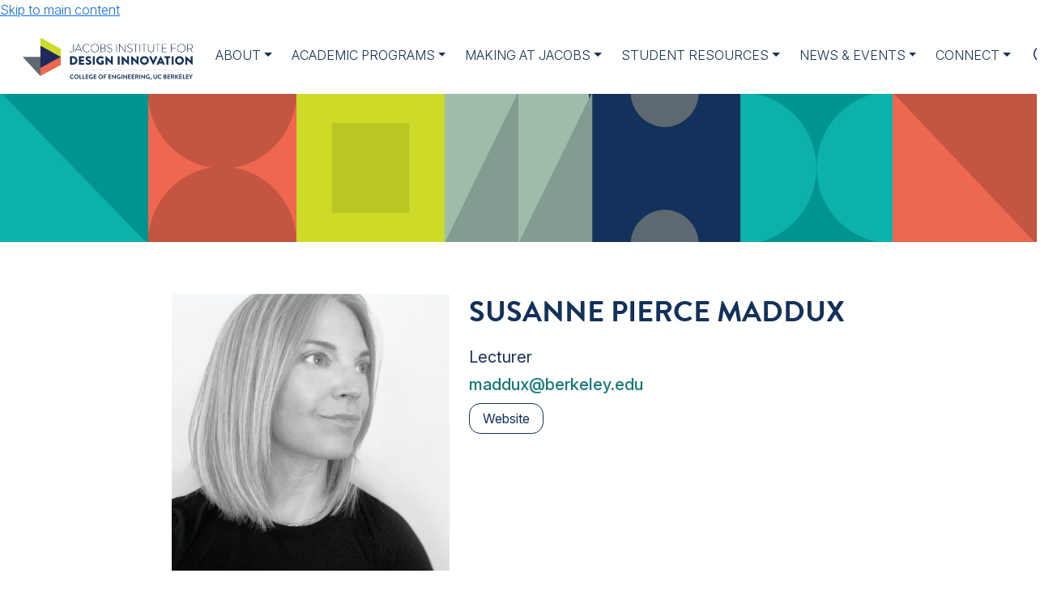

--- FILE ---
content_type: text/html; charset=UTF-8
request_url: https://jacobsinstitute.berkeley.edu/people/susanne-pierce-maddux/
body_size: 8524
content:

<!DOCTYPE html>

<html lang="en-US">

	<head>
		<meta charset="UTF-8" />
		<meta name="viewport" content="width=device-width, initial-scale=1.0">
		<title>Susanne Pierce Maddux - Jacobs Institute for Design Innovation : Jacobs Institute for Design Innovation</title>
		<link rel="preconnect" href="https://fonts.googleapis.com">
		<link rel="preconnect" href="https://fonts.gstatic.com" crossorigin>
		<link href="https://fonts.googleapis.com/css2?family=Inter:ital,opsz,wght@0,14..32,100..900;1,14..32,100..900&display=swap" rel="stylesheet">
		<link rel="stylesheet" href="https://use.typekit.net/zyv5mht.css">
						<meta name='robots' content='noindex, follow' />
	<style>img:is([sizes="auto" i], [sizes^="auto," i]) { contain-intrinsic-size: 3000px 1500px }</style>
	
	<!-- This site is optimized with the Yoast SEO plugin v26.8 - https://yoast.com/product/yoast-seo-wordpress/ -->
	<meta property="og:locale" content="en_US" />
	<meta property="og:type" content="article" />
	<meta property="og:title" content="Susanne Pierce Maddux - Jacobs Institute for Design Innovation" />
	<meta property="og:url" content="https://jacobsinstitute.berkeley.edu/people/susanne-pierce-maddux/" />
	<meta property="og:site_name" content="Jacobs Institute for Design Innovation" />
	<meta property="article:publisher" content="https://www.facebook.com/jacobsdesigncal/" />
	<meta property="og:image" content="https://jacobsinstitute.berkeley.edu/wp-content/uploads/2017/10/Susanne-Pierce-Maddux.jpg" />
	<meta property="og:image:width" content="1080" />
	<meta property="og:image:height" content="1081" />
	<meta property="og:image:type" content="image/jpeg" />
	<meta name="twitter:card" content="summary_large_image" />
	<meta name="twitter:site" content="@jacobsdesigncal" />
	<script type="application/ld+json" class="yoast-schema-graph">{"@context":"https://schema.org","@graph":[{"@type":"WebPage","@id":"https://jacobsinstitute.berkeley.edu/people/susanne-pierce-maddux/","url":"https://jacobsinstitute.berkeley.edu/people/susanne-pierce-maddux/","name":"Susanne Pierce Maddux - Jacobs Institute for Design Innovation","isPartOf":{"@id":"https://jacobsinstitute.berkeley.edu/#website"},"primaryImageOfPage":{"@id":"https://jacobsinstitute.berkeley.edu/people/susanne-pierce-maddux/#primaryimage"},"image":{"@id":"https://jacobsinstitute.berkeley.edu/people/susanne-pierce-maddux/#primaryimage"},"thumbnailUrl":"https://jacobsinstitute.berkeley.edu/wp-content/uploads/2017/10/Susanne-Pierce-Maddux.jpg","datePublished":"2024-02-23T21:14:27+00:00","breadcrumb":{"@id":"https://jacobsinstitute.berkeley.edu/people/susanne-pierce-maddux/#breadcrumb"},"inLanguage":"en-US","potentialAction":[{"@type":"ReadAction","target":["https://jacobsinstitute.berkeley.edu/people/susanne-pierce-maddux/"]}]},{"@type":"ImageObject","inLanguage":"en-US","@id":"https://jacobsinstitute.berkeley.edu/people/susanne-pierce-maddux/#primaryimage","url":"https://jacobsinstitute.berkeley.edu/wp-content/uploads/2017/10/Susanne-Pierce-Maddux.jpg","contentUrl":"https://jacobsinstitute.berkeley.edu/wp-content/uploads/2017/10/Susanne-Pierce-Maddux.jpg","width":1080,"height":1081,"caption":"Susanne Pierce Maddux"},{"@type":"BreadcrumbList","@id":"https://jacobsinstitute.berkeley.edu/people/susanne-pierce-maddux/#breadcrumb","itemListElement":[{"@type":"ListItem","position":1,"name":"Home","item":"https://jacobsinstitute.berkeley.edu/"},{"@type":"ListItem","position":2,"name":"Susanne Pierce Maddux"}]},{"@type":"WebSite","@id":"https://jacobsinstitute.berkeley.edu/#website","url":"https://jacobsinstitute.berkeley.edu/","name":"Jacobs Institute for Design Innovation","description":"A hub for all things design","publisher":{"@id":"https://jacobsinstitute.berkeley.edu/#organization"},"potentialAction":[{"@type":"SearchAction","target":{"@type":"EntryPoint","urlTemplate":"https://jacobsinstitute.berkeley.edu/?s={search_term_string}"},"query-input":{"@type":"PropertyValueSpecification","valueRequired":true,"valueName":"search_term_string"}}],"inLanguage":"en-US"},{"@type":"Organization","@id":"https://jacobsinstitute.berkeley.edu/#organization","name":"Jacobs Institute for Design Innovation","url":"https://jacobsinstitute.berkeley.edu/","logo":{"@type":"ImageObject","inLanguage":"en-US","@id":"https://jacobsinstitute.berkeley.edu/#/schema/logo/image/","url":"https://jacobsinstitute.berkeley.edu/wp-content/uploads/2016/02/Jacobs_logo_blue.png","contentUrl":"https://jacobsinstitute.berkeley.edu/wp-content/uploads/2016/02/Jacobs_logo_blue.png","width":4306,"height":1185,"caption":"Jacobs Institute for Design Innovation"},"image":{"@id":"https://jacobsinstitute.berkeley.edu/#/schema/logo/image/"},"sameAs":["https://www.facebook.com/jacobsdesigncal/","https://x.com/jacobsdesigncal","https://www.instagram.com/jacobsdesigncal/","https://www.youtube.com/channel/UCaFJNvXL1YXRXo3N1gBK-fw"]}]}</script>
	<!-- / Yoast SEO plugin. -->


<link rel='dns-prefetch' href='//cdn.jsdelivr.net' />
<link rel='dns-prefetch' href='//use.fontawesome.com' />
<link rel='dns-prefetch' href='//www.googletagmanager.com' />
<link rel='stylesheet' id='style-css' href='https://jacobsinstitute.berkeley.edu/wp-content/themes/jacobscustom/style.css' type='text/css' media='all' />
<link rel='stylesheet' id='wp-block-library-css' href='https://jacobsinstitute.berkeley.edu/wp-includes/css/dist/block-library/style.min.css' type='text/css' media='all' />
<style id='classic-theme-styles-inline-css' type='text/css'>
/*! This file is auto-generated */
.wp-block-button__link{color:#fff;background-color:#32373c;border-radius:9999px;box-shadow:none;text-decoration:none;padding:calc(.667em + 2px) calc(1.333em + 2px);font-size:1.125em}.wp-block-file__button{background:#32373c;color:#fff;text-decoration:none}
</style>
<style id='global-styles-inline-css' type='text/css'>
:root{--wp--preset--aspect-ratio--square: 1;--wp--preset--aspect-ratio--4-3: 4/3;--wp--preset--aspect-ratio--3-4: 3/4;--wp--preset--aspect-ratio--3-2: 3/2;--wp--preset--aspect-ratio--2-3: 2/3;--wp--preset--aspect-ratio--16-9: 16/9;--wp--preset--aspect-ratio--9-16: 9/16;--wp--preset--color--black: #000000;--wp--preset--color--cyan-bluish-gray: #abb8c3;--wp--preset--color--white: #ffffff;--wp--preset--color--pale-pink: #f78da7;--wp--preset--color--vivid-red: #cf2e2e;--wp--preset--color--luminous-vivid-orange: #ff6900;--wp--preset--color--luminous-vivid-amber: #fcb900;--wp--preset--color--light-green-cyan: #7bdcb5;--wp--preset--color--vivid-green-cyan: #00d084;--wp--preset--color--pale-cyan-blue: #8ed1fc;--wp--preset--color--vivid-cyan-blue: #0693e3;--wp--preset--color--vivid-purple: #9b51e0;--wp--preset--gradient--vivid-cyan-blue-to-vivid-purple: linear-gradient(135deg,rgba(6,147,227,1) 0%,rgb(155,81,224) 100%);--wp--preset--gradient--light-green-cyan-to-vivid-green-cyan: linear-gradient(135deg,rgb(122,220,180) 0%,rgb(0,208,130) 100%);--wp--preset--gradient--luminous-vivid-amber-to-luminous-vivid-orange: linear-gradient(135deg,rgba(252,185,0,1) 0%,rgba(255,105,0,1) 100%);--wp--preset--gradient--luminous-vivid-orange-to-vivid-red: linear-gradient(135deg,rgba(255,105,0,1) 0%,rgb(207,46,46) 100%);--wp--preset--gradient--very-light-gray-to-cyan-bluish-gray: linear-gradient(135deg,rgb(238,238,238) 0%,rgb(169,184,195) 100%);--wp--preset--gradient--cool-to-warm-spectrum: linear-gradient(135deg,rgb(74,234,220) 0%,rgb(151,120,209) 20%,rgb(207,42,186) 40%,rgb(238,44,130) 60%,rgb(251,105,98) 80%,rgb(254,248,76) 100%);--wp--preset--gradient--blush-light-purple: linear-gradient(135deg,rgb(255,206,236) 0%,rgb(152,150,240) 100%);--wp--preset--gradient--blush-bordeaux: linear-gradient(135deg,rgb(254,205,165) 0%,rgb(254,45,45) 50%,rgb(107,0,62) 100%);--wp--preset--gradient--luminous-dusk: linear-gradient(135deg,rgb(255,203,112) 0%,rgb(199,81,192) 50%,rgb(65,88,208) 100%);--wp--preset--gradient--pale-ocean: linear-gradient(135deg,rgb(255,245,203) 0%,rgb(182,227,212) 50%,rgb(51,167,181) 100%);--wp--preset--gradient--electric-grass: linear-gradient(135deg,rgb(202,248,128) 0%,rgb(113,206,126) 100%);--wp--preset--gradient--midnight: linear-gradient(135deg,rgb(2,3,129) 0%,rgb(40,116,252) 100%);--wp--preset--font-size--small: 13px;--wp--preset--font-size--medium: 20px;--wp--preset--font-size--large: 36px;--wp--preset--font-size--x-large: 42px;--wp--preset--spacing--20: 0.44rem;--wp--preset--spacing--30: 0.67rem;--wp--preset--spacing--40: 1rem;--wp--preset--spacing--50: 1.5rem;--wp--preset--spacing--60: 2.25rem;--wp--preset--spacing--70: 3.38rem;--wp--preset--spacing--80: 5.06rem;--wp--preset--shadow--natural: 6px 6px 9px rgba(0, 0, 0, 0.2);--wp--preset--shadow--deep: 12px 12px 50px rgba(0, 0, 0, 0.4);--wp--preset--shadow--sharp: 6px 6px 0px rgba(0, 0, 0, 0.2);--wp--preset--shadow--outlined: 6px 6px 0px -3px rgba(255, 255, 255, 1), 6px 6px rgba(0, 0, 0, 1);--wp--preset--shadow--crisp: 6px 6px 0px rgba(0, 0, 0, 1);}:where(.is-layout-flex){gap: 0.5em;}:where(.is-layout-grid){gap: 0.5em;}body .is-layout-flex{display: flex;}.is-layout-flex{flex-wrap: wrap;align-items: center;}.is-layout-flex > :is(*, div){margin: 0;}body .is-layout-grid{display: grid;}.is-layout-grid > :is(*, div){margin: 0;}:where(.wp-block-columns.is-layout-flex){gap: 2em;}:where(.wp-block-columns.is-layout-grid){gap: 2em;}:where(.wp-block-post-template.is-layout-flex){gap: 1.25em;}:where(.wp-block-post-template.is-layout-grid){gap: 1.25em;}.has-black-color{color: var(--wp--preset--color--black) !important;}.has-cyan-bluish-gray-color{color: var(--wp--preset--color--cyan-bluish-gray) !important;}.has-white-color{color: var(--wp--preset--color--white) !important;}.has-pale-pink-color{color: var(--wp--preset--color--pale-pink) !important;}.has-vivid-red-color{color: var(--wp--preset--color--vivid-red) !important;}.has-luminous-vivid-orange-color{color: var(--wp--preset--color--luminous-vivid-orange) !important;}.has-luminous-vivid-amber-color{color: var(--wp--preset--color--luminous-vivid-amber) !important;}.has-light-green-cyan-color{color: var(--wp--preset--color--light-green-cyan) !important;}.has-vivid-green-cyan-color{color: var(--wp--preset--color--vivid-green-cyan) !important;}.has-pale-cyan-blue-color{color: var(--wp--preset--color--pale-cyan-blue) !important;}.has-vivid-cyan-blue-color{color: var(--wp--preset--color--vivid-cyan-blue) !important;}.has-vivid-purple-color{color: var(--wp--preset--color--vivid-purple) !important;}.has-black-background-color{background-color: var(--wp--preset--color--black) !important;}.has-cyan-bluish-gray-background-color{background-color: var(--wp--preset--color--cyan-bluish-gray) !important;}.has-white-background-color{background-color: var(--wp--preset--color--white) !important;}.has-pale-pink-background-color{background-color: var(--wp--preset--color--pale-pink) !important;}.has-vivid-red-background-color{background-color: var(--wp--preset--color--vivid-red) !important;}.has-luminous-vivid-orange-background-color{background-color: var(--wp--preset--color--luminous-vivid-orange) !important;}.has-luminous-vivid-amber-background-color{background-color: var(--wp--preset--color--luminous-vivid-amber) !important;}.has-light-green-cyan-background-color{background-color: var(--wp--preset--color--light-green-cyan) !important;}.has-vivid-green-cyan-background-color{background-color: var(--wp--preset--color--vivid-green-cyan) !important;}.has-pale-cyan-blue-background-color{background-color: var(--wp--preset--color--pale-cyan-blue) !important;}.has-vivid-cyan-blue-background-color{background-color: var(--wp--preset--color--vivid-cyan-blue) !important;}.has-vivid-purple-background-color{background-color: var(--wp--preset--color--vivid-purple) !important;}.has-black-border-color{border-color: var(--wp--preset--color--black) !important;}.has-cyan-bluish-gray-border-color{border-color: var(--wp--preset--color--cyan-bluish-gray) !important;}.has-white-border-color{border-color: var(--wp--preset--color--white) !important;}.has-pale-pink-border-color{border-color: var(--wp--preset--color--pale-pink) !important;}.has-vivid-red-border-color{border-color: var(--wp--preset--color--vivid-red) !important;}.has-luminous-vivid-orange-border-color{border-color: var(--wp--preset--color--luminous-vivid-orange) !important;}.has-luminous-vivid-amber-border-color{border-color: var(--wp--preset--color--luminous-vivid-amber) !important;}.has-light-green-cyan-border-color{border-color: var(--wp--preset--color--light-green-cyan) !important;}.has-vivid-green-cyan-border-color{border-color: var(--wp--preset--color--vivid-green-cyan) !important;}.has-pale-cyan-blue-border-color{border-color: var(--wp--preset--color--pale-cyan-blue) !important;}.has-vivid-cyan-blue-border-color{border-color: var(--wp--preset--color--vivid-cyan-blue) !important;}.has-vivid-purple-border-color{border-color: var(--wp--preset--color--vivid-purple) !important;}.has-vivid-cyan-blue-to-vivid-purple-gradient-background{background: var(--wp--preset--gradient--vivid-cyan-blue-to-vivid-purple) !important;}.has-light-green-cyan-to-vivid-green-cyan-gradient-background{background: var(--wp--preset--gradient--light-green-cyan-to-vivid-green-cyan) !important;}.has-luminous-vivid-amber-to-luminous-vivid-orange-gradient-background{background: var(--wp--preset--gradient--luminous-vivid-amber-to-luminous-vivid-orange) !important;}.has-luminous-vivid-orange-to-vivid-red-gradient-background{background: var(--wp--preset--gradient--luminous-vivid-orange-to-vivid-red) !important;}.has-very-light-gray-to-cyan-bluish-gray-gradient-background{background: var(--wp--preset--gradient--very-light-gray-to-cyan-bluish-gray) !important;}.has-cool-to-warm-spectrum-gradient-background{background: var(--wp--preset--gradient--cool-to-warm-spectrum) !important;}.has-blush-light-purple-gradient-background{background: var(--wp--preset--gradient--blush-light-purple) !important;}.has-blush-bordeaux-gradient-background{background: var(--wp--preset--gradient--blush-bordeaux) !important;}.has-luminous-dusk-gradient-background{background: var(--wp--preset--gradient--luminous-dusk) !important;}.has-pale-ocean-gradient-background{background: var(--wp--preset--gradient--pale-ocean) !important;}.has-electric-grass-gradient-background{background: var(--wp--preset--gradient--electric-grass) !important;}.has-midnight-gradient-background{background: var(--wp--preset--gradient--midnight) !important;}.has-small-font-size{font-size: var(--wp--preset--font-size--small) !important;}.has-medium-font-size{font-size: var(--wp--preset--font-size--medium) !important;}.has-large-font-size{font-size: var(--wp--preset--font-size--large) !important;}.has-x-large-font-size{font-size: var(--wp--preset--font-size--x-large) !important;}
:where(.wp-block-post-template.is-layout-flex){gap: 1.25em;}:where(.wp-block-post-template.is-layout-grid){gap: 1.25em;}
:where(.wp-block-columns.is-layout-flex){gap: 2em;}:where(.wp-block-columns.is-layout-grid){gap: 2em;}
:root :where(.wp-block-pullquote){font-size: 1.5em;line-height: 1.6;}
</style>
<link rel='stylesheet' id='widgetopts-styles-css' href='https://jacobsinstitute.berkeley.edu/wp-content/plugins/widget-options/assets/css/widget-options.css' type='text/css' media='all' />
<link rel='stylesheet' id='bootstrap-css' href='//cdn.jsdelivr.net/npm/bootstrap@5.3.3/dist/css/bootstrap.min.css' type='text/css' media='all' />
<link rel='stylesheet' id='bootstrap-icons-css' href='//cdn.jsdelivr.net/npm/bootstrap-icons@1.11.3/font/bootstrap-icons.min.css' type='text/css' media='all' />
<link rel='stylesheet' id='bfa-font-awesome-css' href='https://use.fontawesome.com/releases/v5.15.4/css/all.css' type='text/css' media='all' />
<link rel='stylesheet' id='bfa-font-awesome-v4-shim-css' href='https://use.fontawesome.com/releases/v5.15.4/css/v4-shims.css' type='text/css' media='all' />
<style id='bfa-font-awesome-v4-shim-inline-css' type='text/css'>

			@font-face {
				font-family: 'FontAwesome';
				src: url('https://use.fontawesome.com/releases/v5.15.4/webfonts/fa-brands-400.eot'),
				url('https://use.fontawesome.com/releases/v5.15.4/webfonts/fa-brands-400.eot?#iefix') format('embedded-opentype'),
				url('https://use.fontawesome.com/releases/v5.15.4/webfonts/fa-brands-400.woff2') format('woff2'),
				url('https://use.fontawesome.com/releases/v5.15.4/webfonts/fa-brands-400.woff') format('woff'),
				url('https://use.fontawesome.com/releases/v5.15.4/webfonts/fa-brands-400.ttf') format('truetype'),
				url('https://use.fontawesome.com/releases/v5.15.4/webfonts/fa-brands-400.svg#fontawesome') format('svg');
			}

			@font-face {
				font-family: 'FontAwesome';
				src: url('https://use.fontawesome.com/releases/v5.15.4/webfonts/fa-solid-900.eot'),
				url('https://use.fontawesome.com/releases/v5.15.4/webfonts/fa-solid-900.eot?#iefix') format('embedded-opentype'),
				url('https://use.fontawesome.com/releases/v5.15.4/webfonts/fa-solid-900.woff2') format('woff2'),
				url('https://use.fontawesome.com/releases/v5.15.4/webfonts/fa-solid-900.woff') format('woff'),
				url('https://use.fontawesome.com/releases/v5.15.4/webfonts/fa-solid-900.ttf') format('truetype'),
				url('https://use.fontawesome.com/releases/v5.15.4/webfonts/fa-solid-900.svg#fontawesome') format('svg');
			}

			@font-face {
				font-family: 'FontAwesome';
				src: url('https://use.fontawesome.com/releases/v5.15.4/webfonts/fa-regular-400.eot'),
				url('https://use.fontawesome.com/releases/v5.15.4/webfonts/fa-regular-400.eot?#iefix') format('embedded-opentype'),
				url('https://use.fontawesome.com/releases/v5.15.4/webfonts/fa-regular-400.woff2') format('woff2'),
				url('https://use.fontawesome.com/releases/v5.15.4/webfonts/fa-regular-400.woff') format('woff'),
				url('https://use.fontawesome.com/releases/v5.15.4/webfonts/fa-regular-400.ttf') format('truetype'),
				url('https://use.fontawesome.com/releases/v5.15.4/webfonts/fa-regular-400.svg#fontawesome') format('svg');
				unicode-range: U+F004-F005,U+F007,U+F017,U+F022,U+F024,U+F02E,U+F03E,U+F044,U+F057-F059,U+F06E,U+F070,U+F075,U+F07B-F07C,U+F080,U+F086,U+F089,U+F094,U+F09D,U+F0A0,U+F0A4-F0A7,U+F0C5,U+F0C7-F0C8,U+F0E0,U+F0EB,U+F0F3,U+F0F8,U+F0FE,U+F111,U+F118-F11A,U+F11C,U+F133,U+F144,U+F146,U+F14A,U+F14D-F14E,U+F150-F152,U+F15B-F15C,U+F164-F165,U+F185-F186,U+F191-F192,U+F1AD,U+F1C1-F1C9,U+F1CD,U+F1D8,U+F1E3,U+F1EA,U+F1F6,U+F1F9,U+F20A,U+F247-F249,U+F24D,U+F254-F25B,U+F25D,U+F267,U+F271-F274,U+F279,U+F28B,U+F28D,U+F2B5-F2B6,U+F2B9,U+F2BB,U+F2BD,U+F2C1-F2C2,U+F2D0,U+F2D2,U+F2DC,U+F2ED,U+F328,U+F358-F35B,U+F3A5,U+F3D1,U+F410,U+F4AD;
			}
		
</style>
<link rel="https://api.w.org/" href="https://jacobsinstitute.berkeley.edu/wp-json/" /><link rel="EditURI" type="application/rsd+xml" title="RSD" href="https://jacobsinstitute.berkeley.edu/xmlrpc.php?rsd" />
<link rel='shortlink' href='https://jacobsinstitute.berkeley.edu/?p=31532' />
<link rel="alternate" title="oEmbed (JSON)" type="application/json+oembed" href="https://jacobsinstitute.berkeley.edu/wp-json/oembed/1.0/embed?url=https%3A%2F%2Fjacobsinstitute.berkeley.edu%2Fpeople%2Fsusanne-pierce-maddux%2F" />
<link rel="alternate" title="oEmbed (XML)" type="text/xml+oembed" href="https://jacobsinstitute.berkeley.edu/wp-json/oembed/1.0/embed?url=https%3A%2F%2Fjacobsinstitute.berkeley.edu%2Fpeople%2Fsusanne-pierce-maddux%2F&#038;format=xml" />
<meta name="generator" content="Site Kit by Google 1.170.0" />
<!-- Google Tag Manager snippet added by Site Kit -->
<script type="text/javascript">
/* <![CDATA[ */

			( function( w, d, s, l, i ) {
				w[l] = w[l] || [];
				w[l].push( {'gtm.start': new Date().getTime(), event: 'gtm.js'} );
				var f = d.getElementsByTagName( s )[0],
					j = d.createElement( s ), dl = l != 'dataLayer' ? '&l=' + l : '';
				j.async = true;
				j.src = 'https://www.googletagmanager.com/gtm.js?id=' + i + dl;
				f.parentNode.insertBefore( j, f );
			} )( window, document, 'script', 'dataLayer', 'GTM-WRM52ZB2' );
			
/* ]]> */
</script>

<!-- End Google Tag Manager snippet added by Site Kit -->
<link rel="icon" href="https://jacobsinstitute.berkeley.edu/wp-content/uploads/2015/04/ji-logo512-553e6292v1_site_icon-150x150.png" sizes="32x32" />
<link rel="icon" href="https://jacobsinstitute.berkeley.edu/wp-content/uploads/2015/04/ji-logo512-553e6292v1_site_icon-300x300.png" sizes="192x192" />
<link rel="apple-touch-icon" href="https://jacobsinstitute.berkeley.edu/wp-content/uploads/2015/04/ji-logo512-553e6292v1_site_icon-300x300.png" />
<meta name="msapplication-TileImage" content="https://jacobsinstitute.berkeley.edu/wp-content/uploads/2015/04/ji-logo512-553e6292v1_site_icon-300x300.png" />
		<style type="text/css" id="wp-custom-css">
			/* homepage tweak for carousels */

#home-two .box {
	margin-top: 2%;
}		</style>
			</head>

	<body class="wp-singular people-template-default single single-people postid-31532 wp-theme-jacobscustom sp-easy-accordion-enabled inter-normal">
				<!-- Google Tag Manager (noscript) snippet added by Site Kit -->
		<noscript>
			<iframe src="https://www.googletagmanager.com/ns.html?id=GTM-WRM52ZB2" height="0" width="0" style="display:none;visibility:hidden"></iframe>
		</noscript>
		<!-- End Google Tag Manager (noscript) snippet added by Site Kit -->
				<div class="skipnav">
			<a href="#primary">Skip to main content</a>
		</div>
		<header>
			<nav class="navbar navbar-expand-xl" role="navigation">
				<div class="container-fluid flex-nowrap ps-4 pe-4">
					<a class="navbar-brand" href="https://jacobsinstitute.berkeley.edu"><img class="img-fluid" src="https://jacobsinstitute.berkeley.edu/wp-content/themes/jacobscustom/img/logo-blue-text.png" alt="JIDI logo"></a>
					<button class="navbar-toggler pe-0" type="button" data-bs-toggle="offcanvas" data-bs-target="#navbarNavOffcanvas" aria-controls="navbarNavOffcanvas" aria-expanded="false" aria-label="Toggle navigation" alt="Click or tap to expand the menu">
						<span class="navbar-toggler-icon"></span>
					</button>
					<div class="offcanvas offcanvas-end text-uppercase" tabindex="-1" id="navbarNavOffcanvas" aria-labelledby="navbarNavOffcanvasLabel">
						<div class="offcanvas-header">
							<h5 class="offcanvas-title" id="navbarNavOffcanvasLabel">Menu</h5>
							<button type="button" class="btn-close" data-bs-dismiss="offcanvas" aria-label="Close"></button>
						</div>
						<div class="offcanvas-body">
							<ul id="menu-main-menu" class="navbar-nav" itemscope itemtype="http://www.schema.org/SiteNavigationElement"><li  id="menu-item-31" class="menu-item menu-item-type-post_type menu-item-object-page menu-item-has-children dropdown menu-item-31 nav-item"><a href="#" data-bs-toggle="dropdown" aria-expanded="false" class="dropdown-toggle nav-link" id="menu-item-dropdown-31"><span itemprop="name">About</span></a>
<ul class="dropdown-menu" aria-labelledby="menu-item-dropdown-31">
	<li  id="menu-item-32159" class="menu-item menu-item-type-post_type menu-item-object-page menu-item-32159 nav-item"><a itemprop="url" href="https://jacobsinstitute.berkeley.edu/about/" class="dropdown-item"><span itemprop="name">About Us</span></a></li>
	<li  id="menu-item-1724" class="menu-item menu-item-type-post_type menu-item-object-page menu-item-1724 nav-item"><a itemprop="url" href="https://jacobsinstitute.berkeley.edu/people/" class="dropdown-item"><span itemprop="name">People</span></a></li>
	<li  id="menu-item-23720" class="menu-item menu-item-type-post_type menu-item-object-page menu-item-23720 nav-item"><a itemprop="url" href="https://jacobsinstitute.berkeley.edu/design-for-all/" class="dropdown-item"><span itemprop="name">Design for All</span></a></li>
</ul>
</li>
<li  id="menu-item-27705" class="menu-item menu-item-type-post_type menu-item-object-page menu-item-has-children dropdown menu-item-27705 nav-item"><a href="#" data-bs-toggle="dropdown" aria-expanded="false" class="dropdown-toggle nav-link" id="menu-item-dropdown-27705"><span itemprop="name">Academic Programs</span></a>
<ul class="dropdown-menu" aria-labelledby="menu-item-dropdown-27705">
	<li  id="menu-item-32160" class="menu-item menu-item-type-post_type menu-item-object-page menu-item-32160 nav-item"><a itemprop="url" href="https://jacobsinstitute.berkeley.edu/academic-programs/" class="dropdown-item"><span itemprop="name">Academic Programs</span></a></li>
	<li  id="menu-item-31551" class="menu-item menu-item-type-custom menu-item-object-custom menu-item-31551 nav-item"><a itemprop="url" href="https://bcdi.berkeley.edu" class="dropdown-item"><span itemprop="name">Berkeley Certificate of Design Innovation (BCDI)</span></a></li>
	<li  id="menu-item-31538" class="menu-item menu-item-type-post_type menu-item-object-page menu-item-31538 nav-item"><a itemprop="url" href="https://jacobsinstitute.berkeley.edu/berkeley-engineering-design-scholar-program/" class="dropdown-item"><span itemprop="name">Berkeley Engineering Design Scholar Program</span></a></li>
	<li  id="menu-item-27722" class="menu-item menu-item-type-custom menu-item-object-custom menu-item-27722 nav-item"><a itemprop="url" href="https://design.berkeley.edu/" class="dropdown-item"><span itemprop="name">Berkeley Master of Design (MDes)</span></a></li>
	<li  id="menu-item-32328" class="menu-item menu-item-type-post_type menu-item-object-page menu-item-32328 nav-item"><a itemprop="url" href="https://jacobsinstitute.berkeley.edu/learn/courses/" class="dropdown-item"><span itemprop="name">Courses</span></a></li>
	<li  id="menu-item-27721" class="menu-item menu-item-type-post_type menu-item-object-page menu-item-27721 nav-item"><a itemprop="url" href="https://jacobsinstitute.berkeley.edu/the-jacobs-institute-innovation-catalysts/" class="dropdown-item"><span itemprop="name">Innovation Catalyst Grant Program</span></a></li>
</ul>
</li>
<li  id="menu-item-23777" class="menu-item menu-item-type-post_type menu-item-object-page menu-item-has-children dropdown menu-item-23777 nav-item"><a href="#" data-bs-toggle="dropdown" aria-expanded="false" class="dropdown-toggle nav-link" id="menu-item-dropdown-23777"><span itemprop="name">Making at Jacobs</span></a>
<ul class="dropdown-menu" aria-labelledby="menu-item-dropdown-23777">
	<li  id="menu-item-32161" class="menu-item menu-item-type-post_type menu-item-object-page menu-item-32161 nav-item"><a itemprop="url" href="https://jacobsinstitute.berkeley.edu/making-at-jacobs/" class="dropdown-item"><span itemprop="name">Making at Jacobs</span></a></li>
	<li  id="menu-item-30503" class="menu-item menu-item-type-post_type menu-item-object-page menu-item-30503 nav-item"><a itemprop="url" href="https://jacobsinstitute.berkeley.edu/making-at-jacobs/get-maker-pass/" class="dropdown-item"><span itemprop="name">Maker Pass</span></a></li>
	<li  id="menu-item-23809" class="menu-item menu-item-type-post_type menu-item-object-page menu-item-23809 nav-item"><a itemprop="url" href="https://jacobsinstitute.berkeley.edu/jps/" class="dropdown-item"><span itemprop="name">Jacobs Project Support</span></a></li>
	<li  id="menu-item-24174" class="menu-item menu-item-type-post_type menu-item-object-page menu-item-24174 nav-item"><a itemprop="url" href="https://jacobsinstitute.berkeley.edu/jacobs-self-service-printing/" class="dropdown-item"><span itemprop="name">Self-Service Printing</span></a></li>
	<li  id="menu-item-23900" class="menu-item menu-item-type-post_type menu-item-object-page menu-item-23900 nav-item"><a itemprop="url" href="https://jacobsinstitute.berkeley.edu/design-specialists/" class="dropdown-item"><span itemprop="name">Talk to a Design Specialist</span></a></li>
	<li  id="menu-item-27908" class="menu-item menu-item-type-post_type menu-item-object-page menu-item-27908 nav-item"><a itemprop="url" href="https://jacobsinstitute.berkeley.edu/resources/" class="dropdown-item"><span itemprop="name">Resources</span></a></li>
</ul>
</li>
<li  id="menu-item-177" class="menu-item menu-item-type-post_type menu-item-object-page menu-item-has-children dropdown menu-item-177 nav-item"><a href="#" data-bs-toggle="dropdown" aria-expanded="false" class="dropdown-toggle nav-link" id="menu-item-dropdown-177"><span itemprop="name">Student Resources</span></a>
<ul class="dropdown-menu" aria-labelledby="menu-item-dropdown-177">
	<li  id="menu-item-32162" class="menu-item menu-item-type-post_type menu-item-object-page menu-item-32162 nav-item"><a itemprop="url" href="https://jacobsinstitute.berkeley.edu/student-resources/" class="dropdown-item"><span itemprop="name">Student Resources</span></a></li>
	<li  id="menu-item-30507" class="menu-item menu-item-type-post_type menu-item-object-page menu-item-30507 nav-item"><a itemprop="url" href="https://jacobsinstitute.berkeley.edu/student-resources/advising-mentorship/" class="dropdown-item"><span itemprop="name">Advising &#038; Mentorship</span></a></li>
	<li  id="menu-item-8456" class="menu-item menu-item-type-post_type menu-item-object-page menu-item-8456 nav-item"><a itemprop="url" href="https://jacobsinstitute.berkeley.edu/student-resources/student-roles-jacobs/" class="dropdown-item"><span itemprop="name">Student Roles at Jacobs</span></a></li>
	<li  id="menu-item-5239" class="menu-item menu-item-type-post_type menu-item-object-page menu-item-5239 nav-item"><a itemprop="url" href="https://jacobsinstitute.berkeley.edu/student-resources/for-student-groups/" class="dropdown-item"><span itemprop="name">Student Group Resources</span></a></li>
	<li  id="menu-item-5238" class="menu-item menu-item-type-post_type menu-item-object-page menu-item-5238 nav-item"><a itemprop="url" href="https://jacobsinstitute.berkeley.edu/student-resources/campus-resources/" class="dropdown-item"><span itemprop="name">Campus Resources</span></a></li>
</ul>
</li>
<li  id="menu-item-41" class="menu-item menu-item-type-post_type menu-item-object-page menu-item-has-children dropdown menu-item-41 nav-item"><a href="#" data-bs-toggle="dropdown" aria-expanded="false" class="dropdown-toggle nav-link" id="menu-item-dropdown-41"><span itemprop="name">News &#038; Events</span></a>
<ul class="dropdown-menu" aria-labelledby="menu-item-dropdown-41">
	<li  id="menu-item-32163" class="menu-item menu-item-type-post_type menu-item-object-page menu-item-32163 nav-item"><a itemprop="url" href="https://jacobsinstitute.berkeley.edu/news-events/" class="dropdown-item"><span itemprop="name">News &#038; Events</span></a></li>
	<li  id="menu-item-27846" class="menu-item menu-item-type-post_type menu-item-object-page menu-item-27846 nav-item"><a itemprop="url" href="https://jacobsinstitute.berkeley.edu/workshops/" class="dropdown-item"><span itemprop="name">Workshops</span></a></li>
	<li  id="menu-item-30382" class="menu-item menu-item-type-post_type menu-item-object-page menu-item-30382 nav-item"><a itemprop="url" href="https://jacobsinstitute.berkeley.edu/design-field-notes/" class="dropdown-item"><span itemprop="name">Design Field Notes</span></a></li>
	<li  id="menu-item-23765" class="menu-item menu-item-type-post_type menu-item-object-page menu-item-23765 nav-item"><a itemprop="url" href="https://jacobsinstitute.berkeley.edu/design-conversations/" class="dropdown-item"><span itemprop="name">Design Conversations</span></a></li>
	<li  id="menu-item-23543" class="menu-item menu-item-type-post_type menu-item-object-page menu-item-23543 nav-item"><a itemprop="url" href="https://jacobsinstitute.berkeley.edu/design-showcase/" class="dropdown-item"><span itemprop="name">Winter 2025 Design Showcase</span></a></li>
</ul>
</li>
<li  id="menu-item-4967" class="menu-item menu-item-type-post_type menu-item-object-page menu-item-has-children dropdown menu-item-4967 nav-item"><a href="#" data-bs-toggle="dropdown" aria-expanded="false" class="dropdown-toggle nav-link" id="menu-item-dropdown-4967"><span itemprop="name">Connect</span></a>
<ul class="dropdown-menu" aria-labelledby="menu-item-dropdown-4967">
	<li  id="menu-item-32164" class="menu-item menu-item-type-post_type menu-item-object-page menu-item-32164 nav-item"><a itemprop="url" href="https://jacobsinstitute.berkeley.edu/connect/" class="dropdown-item"><span itemprop="name">Connect</span></a></li>
	<li  id="menu-item-26881" class="menu-item menu-item-type-post_type menu-item-object-page menu-item-26881 nav-item"><a itemprop="url" href="https://jacobsinstitute.berkeley.edu/work-at-jacobs/" class="dropdown-item"><span itemprop="name">Work at Jacobs</span></a></li>
</ul>
</li>
</ul>							<div id="search-icon" class="search d-none d-xl-block ms-3">
								<a type="button" data-bs-toggle="collapse" href="#collapseSearch" role="button" aria-controls="collapseSearch" aria-expanded="false" aria-label="Toggle search form" alt="Click or tap to expand the search form">
									<span>
										<i class="bi bi-search"></i>
									</span>
								</a>
							</div>
							<div class="search-container row d-xl-none pt-5 pe-3 pb-3">
								<div class="col">
									<form role="search" method="get" id="search-form" class="searchform" action="https://jacobsinstitute.berkeley.edu/" >
				<div class="input-group">
					<label class="screen-reader-text" for="s">Search for:</label>
					<input type="text" class="form-control mb-2" value="" name="s" placeholder="Search" aria-label="Search" aria-describedby="search-submit">
					<div style="position: relative !important; height: 0px !important; width: 0px !important; float: left !important;" data-lastpass-icon-root=""></div>
					<button class="btn jc-btn-search mb-2" type="submit" id="search-submit">Submit</button>
				</div>
			</form>								</div>
							</div>
						</div>
					</div>
				</div>
			</nav>
		</header>
		<div id="collapseSearch"class="row pe-3 pb-2 collapse">
			<div class="col-md-3 offset-md-9">
				<form role="search" method="get" id="search-form" class="searchform" action="https://jacobsinstitute.berkeley.edu/" >
				<div class="input-group">
					<label class="screen-reader-text" for="s">Search for:</label>
					<input type="text" class="form-control mb-2" value="" name="s" placeholder="Search" aria-label="Search" aria-describedby="search-submit">
					<div style="position: relative !important; height: 0px !important; width: 0px !important; float: left !important;" data-lastpass-icon-root=""></div>
					<button class="btn jc-btn-search mb-2" type="submit" id="search-submit">Submit</button>
				</div>
			</form>			</div>
		</div>

<!-- Hero Triangle Graphic -->
<div id="hero-image">
	<img class="img-fluid w-100" src="https://jacobsinstitute.berkeley.edu/wp-content/themes/jacobscustom/img/header-highres.png">
</div> 

<main id="people-profile" class="container-fluid">
	<article id="post-31532" class="row">
		<div class="col mt-5 mb-4">
			<!-- Title -->
			<div id="title" class="row my-3">
				<div  class="col-md-5 pb-2">
					<img class="img-fluid" src="https://jacobsinstitute.berkeley.edu/wp-content/uploads/2017/10/Susanne-Pierce-Maddux-600x600.jpg">
				</div>
				<div class="col-md-7">
					<h1 class="mb-4">Susanne Pierce Maddux</h1>
					<p class="fw-normal">Lecturer</p>
										<p><a href="mailto:maddux@berkeley.edu">maddux@berkeley.edu</a></p>
											<a class="btn jc-btn-blue" type="button" href="https://www.susannemaddux.com/" target="_blank" role="button">Website</a>
									</div>	
			</div>
			<div class="row">
				<!-- Page Body -->
				<div id="body" class="col">
									</div> <!-- end #body -->
			</div> <!-- end .row -->
		</div>
	</article>
</main>


		<footer>
			<div class="container brandon-grotesque-normal">
				<div class="row text-break">
					<div class="col-md-4">
						<div class="row">
														<div class="widget footer-first"><div class="textwidget"><p><a href="https://jacobsinstitute.berkeley.edu/our-space">Makerspace Hours and Access</a></p>
</div></div>													</div>
						<div class="row">
														<div class="widget footer-second"><div class="textwidget"><p>2530 Ridge Road</p>
<p>Berkeley, CA 94720-1740</p>
<p>(510) 664-7564</p>
<p><a href="mailto:jacobsinstitute@berkeley.edu">jacobsinstitute@berkeley.edu</a></p>
<p><span class="social-icons"><a href="https://www.instagram.com/jacobsdesigncal/" target="_blank" rel="noopener"><i class="bi bi-instagram"></i></a> <a href="https://www.facebook.com/jacobsdesigncal/" target="_blank" rel="noopener"><i class="bi bi-facebook"></i></a> <a href="https://www.youtube.com/channel/UCaFJNvXL1YXRXo3N1gBK-fw" target="_blank" rel="noopener"><i class="bi bi-youtube"></i></a> <a href="https://www.linkedin.com/company/jacobs-institute-for-design-innovation/" target="_blank" rel="noopener"><i class="bi bi-linkedin"></i></a></span></p>
<p><a type="button" class="btn jc-btn-footer" href="https://give.berkeley.edu/fund/FN3254000" role="button">Give <i class="bi bi-arrow-right"></i></a></p>
</div></div>													</div>
					</div>
					<div class="col-md-4">
						<div class="row">
														<div class="widget footer-third"><div class="textwidget"><p>STUDENT WEEKLY NEWSLETTER<br />
<a class="btn jc-btn-footer" href="https://groups.google.com/a/lists.berkeley.edu/g/jacobs_community" type="button" role="button" target="_blank">Subscribe <i class="bi bi-arrow-right"></i></a><br />
&nbsp;<br />
FRIENDS OF JACOBS NEWSLETTER<br />
<a class="btn jc-btn-footer" href="https://jacobsinstitute.berkeley.edu/newsletter/" type="button" role="button">Subscribe <i class="bi bi-arrow-right"></i></a></p>
</div></div>													</div>
						<div class="row">
														<div class="widget footer-fifth"><div class="textwidget"><p><a href="https://dac.berkeley.edu/web-accessibility" target="_blank" rel="noopener">ACCESSIBILITY</a></p>
<p><a href="https://ophd.berkeley.edu/policies-and-procedures/nondiscrimination-policy-statement" target="_blank" rel="noopener">NONDISCRIMINATION</a></p>
<p><a href="#">PRIVACY</a></p>
<p>© UC REGENTS | ALL RIGHTS RESERVED</p>
</div></div>													</div>
					</div>
					<div class="col-md-4">
												<div class="widget footer-fourth"><div class="textwidget"><p><img class="w-50" src="/wp-content/uploads/2025/08/white_Vert_Eng_RGB.png" alt="UC Berkeley Engineering department logo" /></p>
</div></div>											</div>
				</div>
			</div>
		</footer> 
	
	<script type="speculationrules">
{"prefetch":[{"source":"document","where":{"and":[{"href_matches":"\/*"},{"not":{"href_matches":["\/wp-*.php","\/wp-admin\/*","\/wp-content\/uploads\/*","\/wp-content\/*","\/wp-content\/plugins\/*","\/wp-content\/themes\/jacobscustom\/*","\/*\\?(.+)"]}},{"not":{"selector_matches":"a[rel~=\"nofollow\"]"}},{"not":{"selector_matches":".no-prefetch, .no-prefetch a"}}]},"eagerness":"conservative"}]}
</script>
<script type="text/javascript" src="https://jacobsinstitute.berkeley.edu/wp-content/cache/wpo-minify/1769412644/assets/wpo-minify-footer-5fa40700.min.js" id="wpo_min-footer-0-js"></script>

	<!-- Bootstrap JS -->
	<script src="https://cdn.jsdelivr.net/npm/bootstrap@5.0.2/dist/js/bootstrap.bundle.min.js" integrity="sha384-MrcW6ZMFYlzcLA8Nl+NtUVF0sA7MsXsP1UyJoMp4YLEuNSfAP+JcXn/tWtIaxVXM" crossorigin="anonymous"></script>

	<script>
		/*
		 * Remove inline styling resulting from improperly pasting content into 
		 * the WordPress WYSIWYG editor.
		 */

		// Select all span, ul, and li elements
		const spans = document.querySelectorAll('span');
		const uls = document.querySelectorAll('ul');
		const lis = document.querySelectorAll('li');

		// Loop through each element and remove the style attribute
		spans.forEach(span => {
			span.removeAttribute('style');
		});
		uls.forEach(ul => {
			ul.removeAttribute('style');
		});
		lis.forEach(li => {
			li.removeAttribute('style');
		});
	</script>
	
	<script>(function(){function c(){var b=a.contentDocument||a.contentWindow.document;if(b){var d=b.createElement('script');d.innerHTML="window.__CF$cv$params={r:'9c5fde355af3610f',t:'MTc2OTc2NDU2MC4wMDAwMDA='};var a=document.createElement('script');a.nonce='';a.src='/cdn-cgi/challenge-platform/scripts/jsd/main.js';document.getElementsByTagName('head')[0].appendChild(a);";b.getElementsByTagName('head')[0].appendChild(d)}}if(document.body){var a=document.createElement('iframe');a.height=1;a.width=1;a.style.position='absolute';a.style.top=0;a.style.left=0;a.style.border='none';a.style.visibility='hidden';document.body.appendChild(a);if('loading'!==document.readyState)c();else if(window.addEventListener)document.addEventListener('DOMContentLoaded',c);else{var e=document.onreadystatechange||function(){};document.onreadystatechange=function(b){e(b);'loading'!==document.readyState&&(document.onreadystatechange=e,c())}}}})();</script></body>
</html>

--- FILE ---
content_type: text/css
request_url: https://jacobsinstitute.berkeley.edu/wp-content/themes/jacobscustom/style.css
body_size: 5509
content:
/**
 * Theme Name: Jacobs Custom
 * Author: Dongho Shin (Designer); Tian Quin Iris (Designer); Erik Sandall (Developer)
 * Description: Custom theme for Jacobs Institute for Design Innovation.
 * Version: 2.0
 * Requires WordPress: 6.5.5 or higher
 * Tested up to: 6.8.2
 * Requires PHP: 8.2 or higher
 * License: GNU General Public License v2 or later
 * License URI: http://www.gnu.org/licenses/gpl-2.0.html
 * Text Domain: jacobscustom
 */


/**
 * TABLE OF CONTENTS
 *
 * Global Typography (gltypo)
 * Global Components (glcomp)
 * Global Header & Nav (glheadnav)
 * Global Main (glmain)
 * Global Pages & Posts (glpages)
 * Global Footer (glfoot)
 * About Page (aboutpage)
 * Admin Pages (admin)
 * Archive Pages (archive)
 * Design Field Notes Page (dnfpage)
 * Design Specialists Page (dspage)
 * Front Page (frontpage)
 * News & Events Page (newsevents)
 * People List Page (peoplelist)
 * People Profile Page (peopleprofile)
 * Search Page (search)
 * Labs & Equipment Page (labspage)
 */


/**
 * GLOBAL TYPOGRAPHY (gltypo)
 */
html {
    font-size: 100%;
}

b, strong {
	font-weight: 500 !important;
}

.inter-normal {
    color: #12315b !important;
	font-family: Inter, sans-serif;
    font-optical-sizing: auto;
    font-style: normal;
    font-weight: 300;
}

.inter-bold {
	color: #12315b;
	font-family: Inter, sans-serif;
	font-weight: 700;
}

.brandon-grotesque-normal {
	color: #12315b !important;
    font-family: "brandon-grotesque", sans-serif;
    font-optical-sizing: auto;
    font-style: normal;
    font-weight: 300;
}

.brandon-grotesque-bold {
	color: #12315b;
    font-family: "brandon-grotesque", sans-serif;
    font-weight: 800 !important;
}


/**
 * GLOBAL COMPONENTS (glcomp)
 */
.badge p {
	margin-bottom: 0 !important;
}

.card {
	border: none !important;
	margin-bottom: 24px;
}
 
.card-body {
	background: #939393;
	color: #fff !important;
	padding: 0.3rem !important;
}

.card-image img {
	width: 100%;
}

.card-text {
	font-size: 1rem;
	line-height: 125%;
	padding: 0.3rem !important;
}

.card-text a {
	color: #12315b !important;
}

.card-title {
	line-height: 1.5rem;
	margin-bottom: 0 !important;
	padding: 0.25rem;
}

.card-title p {
	margin-bottom: 0 !important;
}

iframe {
	@media screen and (max-width: 576px) {
		width: 100% !important;
	}
}

.jc-alert-warning {
	background: #EC695375 !important; /* 75% opacity */
	border: 1px solid #EC6953 !important;
	color: #12315b !important;
}

.jc-btn-blue {
    border-color: #12315b !important;
    color: #12315b !important;
}

.jc-btn-blue:hover {
	background-color: #12315b !important;
	color: #fff !important;
}

.jc-btn-white {
    border-color: #fff !important;
    color: #fff !important;
}

.jc-btn-white:hover {
	background-color: #fff !important;
	border-color: #fff !important;
	color: #12315b !important;
}

.jc-btn-footer {
	border: 1px solid #ffffff !important;
	border-radius: 0.88rem !important;
	color: #ffffff !important;
	font-size: 1.25rem !important;
	line-height: 100% !important;
	padding: 0.5rem 1rem !important;
	text-decoration: none;
}

.jc-btn-footer:hover {
	background-color: #fff !important;
	border-color: #fff !important;
	color: #12315b !important;
	text-decoration: none !important;
}

.jc-btn-search {
	border: 1px solid #12315b !important;
	border-radius: 0 0.88rem 0.88rem 0 !important;
	line-height: 100% !important;
}

.jc-btn-search:hover {
	background-color: #12315b !important;
	color: #fff !important;
	text-decoration: none !important;
}

.jc-btn-mdes {
	border: 1px solid #ffffff !important;
	border-radius: 0.88rem !important;
	color: #ffffff !important;
	font-size: 1.25rem !important;
	line-height: 100% !important;
	padding: 0.5rem 1rem !important;
	text-decoration: none;
}

.jc-btn-mdes:hover {
	background-color: hsla(0, 0%, 100%, 0.25) !important;
	border-color: hsla(0, 0%, 100%, 0.75) !important;
	color: hsla(0, 0%, 100%, 0.75) !important;
	text-decoration: none !important;
}

.jc-nav-tab {
	border: none !important;
	.nav-link {
		border: none !important;
		border-radius: 0 !important;
		color: #5e6871 !important;
		font-size: clamp(0.75rem, 4.5vw, 1.10rem) !important;
		padding-right: 0.75rem;
		padding-left: 0.75rem;
		text-transform: uppercase;
	}
	.nav-link.active {
		color: #137c79 !important;
		font-weight: 600 !important;
		filter: brightness(1.2) !important;
		text-decoration: underline;
	}
	.nav-link:hover {
		text-decoration: underline;
	}
}

.pagination {
	font-size: 92%;
	line-height: 250%;
	justify-content: center;
	a,
	span.current {
		border: 1px solid #9b9b9b;
		padding: 0.3rem 0.5rem;
	}
	.current {
		background-color: #12315b;
		color: #fff;
		font-weight: 500;
	}
}

/* Override Easy Accordion plugin syles */
.sp-easy-accordion {
	margin-top: 3rem;
}

.sp-easy-accordion h3 > a {
	font-size: 1.6rem !important;
}

.sp-easy-accordion div.ea-card {
	border-radius: 0 !important;
	margin-bottom: 2rem !important;
}

.sp-easy-accordion .ea-header a,
.sp-easy-accordion .ea-header i {
	color: #12315b !important;
	text-transform: uppercase !important;
}

.sp-easy-accordion .sp-ea-single .ea-body {
	color: #12315b !important;
}

.sp-ea-one p {
	padding: 0;
	margin: 0;
}


/**
 * GLOBAL HEADER & NAV (glheadnav)
 */
header {
	height: 92px;
	display: flex;
    align-items: center;
}

nav {
    padding: 0 0 !important;
}

nav.navbar {
    width: 100%;
}

/* Override Bootstrap style */
.navbar-expand-xl .navbar-nav .nav-link {
	padding: 0 12px !important;
}

.nav-link {
	color: #12315b !important;
}

.navbar .dropdown-item {
	@media screen and (max-width: 1200px) {
		white-space: normal;
	}
}

.navbar-brand img {
	max-width: 214px;
}

.navbar-collapse {
    position: absolute;
    bottom: 0;
    right: 0;
    padding-bottom: 1.0rem;
}

.navbar-expand-xl .navbar-nav a.nav-link {
	padding-top: 0.25rem !important;
	padding-bottom: 0.25rem !important;
}

.navbar-toggler {
	border: 0 !important;
}

.navbar-toggler:focus {
	box-shadow: none !important;
}

.navbar-toggler-icon {
	background-image: url("data:image/svg+xml,%3csvg xmlns='http://www.w3.org/2000/svg' viewBox='0 0 30 30'%3e%3cpath stroke='%2312315b' stroke-linecap='round' stroke-miterlimit='10' stroke-width='2' d='M4 7h22M4 15h22M4 23h22'/%3e%3c/svg%3e") !important;
}

li.dropdown:last-child .dropdown-menu,
li.dropdown:nth-last-child(2) .dropdown-menu {
	right: 0;
	left: auto;
}

.dropdown:hover > .dropdown-menu {
	background: #12315b;
	border: none;
	border-radius: 0;
	display: block;
	@media screen and (max-width: 1200px) {
		background: #fff;
		a {
			color: #12315b !important;
		}
	}
}

.dropdown > .dropdown-toggle:active {
	pointer-events: none;
}

.dropdown-item {
    color: #fff !important;
    font-weight: 200 !important;
}

.dropdown-item:hover {
	background-color: inherit !important;
	text-decoration: underline;
}

.dropdown-item.active,
.current-menu-parent a.active {
	background-color: inherit !important;
	color: #0db1ab !important;
	text-decoration: underline !important;
}

.modal-backdrop {
    background-color: transparent !important;
}

.modal-backdrop,
.modal-backdrop.show,
.modal-backdrop.fade {
    --bs-backdrop-zindex: 0 !important;
    --bs-backdrop-opacity: unset !important;
    opacity: unset !important;
}

.offcanvas.show {
	.nav-link {
    	color: #12315b !important;
	}
	.offcanvas-title {
    	color: #12315b;
	}
}

.offcanvas-body {
	margin-left: 0 !important;
	max-width: fit-content;
	@media screen and (min-width: 1200px) {
		margin-left: auto !important;
		
	}
}

.offcanvas-header {
	max-width: 97%;
}

#search-icon span {
	font-size: 1.5rem;
	color: #12315b;
}

.search-container {
	max-width: fit-content;
}

.skipnav {
	text-align: left;
	a {
		position: absolute; 
		left: -10000px; 
		width: 1px; 
		height: 1px; 
		overflow: hidden;
	}
	a:focus,
	a:active { 
		position: static; 
		left: 0; 
		width: auto; 
		height: auto; 
		overflow: visible; 
		text-decoration: underline;
	} 
}


/**
 * GLOBAL MAIN (glmain)
 */
 main {
    font-size: 1.0rem !important;
	line-height: 140% !important;
}

/* Implement specific margins while maintining responsiveness */
main article {
	max-width: calc(100% - 400px); /* 100% - (200px left + 200px right) */
	margin-left: auto !important;
	margin-right: auto !important;
	padding-left: 0 !important; 
	padding-right: 0 !important;
	@media screen and (max-width: 1200px) {
		max-width: calc(100% - 200px); /* 100% - (100px left + 100px right) */
	}
	@media screen and (max-width: 992px) {
		max-width: 100%;
	}
}

main p {
	font-weight: 325;
	margin: 0 0 0.75rem 0;
}

main h1 {
	font-family: "brandon-grotesque", sans-serif;
    font-size: 2.25rem;
	font-weight: 600;
	letter-spacing: 0rem;
	text-transform: uppercase;
}

main h2 {
	font-family: "brandon-grotesque", sans-serif;
	font-size: 1.75rem;
	font-weight: 600;
	letter-spacing: 0rem;
	text-transform: uppercase;
	margin: 1.8rem 0 1rem 0;
}

main h3 {
	font-family: "brandon-grotesque", sans-serif;
	font-size: 1.6rem;
	font-weight: 600;
	letter-spacing: 0rem;
}

main h4 {
	font-family: "brandon-grotesque", sans-serif;
	font-size: 1.2rem;
	letter-spacing: 0rem;
}

main a {
	color: #137c79;
	font-weight: 500;
	text-decoration: none;
}

main a:hover {
	text-decoration: underline;
}

main button,
main a.btn {
	background-color: #fff;
	border: 1px solid #12315b;
	border-radius: 0.88rem;
	color: #12315b;
	font-size: inherit;
	line-height: 100%;
	padding: 0.62rem 1rem;
}

main button:hover,
main a.btn:hover {
	background-color: #12315b;
	color: #fff;
	text-decoration: none;
}

main button.nav-link:hover {
	background: none;
}

main blockquote {
	background-image: url("img/quote.svg");
	background-repeat: no-repeat;
	background-size: 2rem;
	font-size: 125%;
	font-style: italic;
	letter-spacing: 0.05rem;
	line-height: 125%;
	margin: 0 8.5%;
	padding: 0 1.25rem 0 0;
	p {
		font-weight: 600;
		margin-left: 2.25rem;
	}
	&#pull-quote {
		float: left;
		max-width: 50%;
		margin: 1% 0 1% -8.5%;
		p {
			margin: 0 0 0.5rem 3rem;
		}
		@media screen and (max-width: 992px) {
			float: none;
			max-width: 100%;
			margin: 0;
			padding: 0;
		}
	}
	@media screen and (max-width: 992px) {
		margin: 0;
		padding: 0;
	}
}

main ul {
	list-style: disc;
}

main table {
	border: 1px solid #12315b;
	font-size: 0.85rem;
	width: 100%;
	td {
		line-height: 110%;
		padding-top: 1.6rem !important;
		padding-bottom: 1.6rem !important;
	}
}

main thead {
	font-weight: 500;
}

main #body {
	margin-bottom: 3rem;
}

main div.topics {
	@media screen and (max-width: 576px) {
    	flex-direction: column;
	}
	a {
		padding-bottom: 0.5rem;
	}
}

main .topics .badge {
	font-weight: 300;
	padding: 0.5em 0.65em;
}

.container { /* Override Bootstrap; it's a little too wide */
	max-width: 82% !important;
	@media screen and (max-width: 576px) {
		max-width: 95% !important;
	}
}

.container-fluid { /* Override Bootstrap to allow for full bleeds */
	max-width: 100% !important;
	padding-left: 0 !important;
	padding-right: 0 !important;
}


/**
 * GLOBAL PAGES & POSTS (glpages)
 */
.alignleft {
    float: left;
    margin: 0 15px 15px 0;
	@media screen and (max-width: 576px) {
		display: block;
		float: none;
		margin-right: 0;
	}
}

.alignright {
    float: right;
    margin: 0 0 15px 15px;
	@media screen and (max-width: 576px) {
		display: block;
		float: none;
		margin-left: 0;
	}
}

.aligncenter {
    display: block;
    margin-left: auto;
    margin-right: auto;
}

.alignnone {
	display: block;
}

.jc-bg-blue {
	background: #12315b !important;
}

.jc-bg-green {
	background: #9dbdaa !important;
}

.jc-bg-ltgrey {
	background: #f3f3f3 !important;
}

.jc-bg-marine {
	background: #536AEC !important;
}

.jc-bg-mdgrey {
	background: #bdbdbd !important;
}

.jc-bg-orange {
	background: #EC6953 !important;
}

.jc-bg-teal {
	background: #137c79 !important;
}

.jc-bg-yellow {
	background: #fff500 !important;
}

.jc-row-pad {
	padding: 0.75rem;
}

.jc-text-sm {
	font-size: 1.0rem !important;
}

.jc-text-lg {
	font-size: 1.6rem !important;
}

.jc-text-white {
	color: #fff !important;
}

.jc-text-blue {
	color: #12315b !important;
}

.jc-text-teal {
	color: #137c79 !important;
}

.jc-text-mdes-blue {
	color: #1400ff !important;
}

.post-date {
	font-size: 1.25rem;
	font-weight: 400;
	text-transform: uppercase;
}

#sidebar {
	font-size: 0.875rem;
	line-height: 1.25rem;
	h2, h3 {
		margin-top: 0;
	}
	img {
		margin-bottom: 1rem;
	}
	p {
		margin-bottom: 0.5rem;
	}
	ul {
		margin-top: 0 !important;
	}
	.sidebar-container {
		background: #f6f6f6;
		padding: 1rem 0.6rem 2rem 0.6rem;
	}
	.sidebar-item {
		border-top: 0.4rem solid #12315b;
		padding-top: 1rem;
	}
}

/**
 * GLOBAL FOOTER (glfoot)
 */
footer {
    background: #12315b;
	padding: 3.75rem 0 5.25rem 0;
}

footer > .container-fluid > .row {
	margin: 0 2.5rem;
	@media screen and (max-width: 992px) {
		margin: 0 0;
	}
}

footer p {
    margin-bottom: 0.2rem;
}

footer .btn {
	font-family: 'brandon-grotesque', sans-serif !important;
} 

footer .widget {
    margin-bottom: 1.25rem;
}

.footer-first a {
    color: #fff;
	font-size: 1.25rem;
	font-weight: 700;
}

.footer-second {
	p {
		margin-bottom: 0rem;
	}
	.social-icons i {
    	display: inline-block;
    	font-size: 1.75rem;
		margin: 0.8rem 2.25rem 0.8rem 0;
	}
}

.footer-second {
	font-size: 1.25rem;
	font-weight: 400;
	a {
    	color: #0db1ab;
	}
}

.footer-first,
.footer-second,
.footer-third {
    color: #0db1ab;
}

.footer-third {
	font-size: 1.25rem;
	font-weight: 700;
	a {
		margin-top: 0.5rem;
	}
}

.footer-fourth p {
	@media screen and (min-width: 768px) {
		display: flex;
		justify-content: end;
	}
}

.footer-fourth,
.footer-fifth {
    color: #fff;
	font-size: 1rem;
	font-weight: 500;
    a {
        color: #fff;
		text-decoration: none !important;
    }
    a:hover {
        text-decoration: underline !important;
    }
}


/**
 * ABOUT PAGE (aboutpage)
 */
#about-people {
	background-color: #12315b;
	color: #fff;
	font-family: "brandon-grotesque", sans-serif;
	padding: 50px 0 70px 0;
	h2 {
		border-bottom: 0.15rem solid #fff;
	}
	p {
		margin-bottom: 0;
	}
	.jc-btn-blue {
		border-color: #fff !important;
	}
	.row {
		max-width: calc(100% - 400px);
		margin-left: auto !important;
		margin-right: auto !important;
		padding-left: 0 !important;
		padding-right: 0 !important;
		@media screen and (max-width: 800px) {
			max-width: 100%;
		}
	}
}

#about-people .name {
	font-size: 1.2em;
	font-weight: 500;
	color: #fff;
	padding-top: 30px;
	a {
		color: #fff !important;
	}
}


/**
 * ADMIN PAGES (admin)
 * 
 * For custom fields
 */
.wp-admin div.jc-repeater-group {
	display: flex;
	flex-direction: column;
	border: 1px solid lightgrey;
	margin-bottom: 1rem;
	padding: 0 0 1rem 0;
}

.wp-admin div.jc-repeater-group > div:nth-of-type(even) {
	background-color: #f9f9f9;
}

.wp-admin div.jc-repeater-field {
	padding: 1rem;
}

.wp-admin div.jc-repeater-input {
	float: left;
	margin-bottom: 1rem;
	width: 70%;
}

.wp-admin div.jc-repeater-label {
	font-weight: 500;
	float: left;
	width: 30%;
}

.wp-admin div.jc-repeater-image-preview {
	float: left;
}

.wp-admin button.jc-repeater-image-upload,
.wp-admin button.jc-repeater-image-remove {
	float: right;
	margin: 0 0.5rem 0.5rem 0;
}

.wp-admin button.remove-repeater-group {
  max-width: fit-content;
  margin: 1em 0 0 1em;
}


/**
 * ARCHIVE PAGES (archive)
 */
#archive-list {
	div.row {
		padding: 0.75rem;
	}
	h3 {
		font-family: Inter, sans-serif !important;
    	font-size: 1.25rem;
	}
	p {
		font-size: 1.0rem;
	}
}

#taxonomy-content {
	& div.row {
		min-height: 230px;
		padding: 0.75rem;
	}
	h3 {
		font-family: Inter, sans-serif !important;
		font-size: 1.25rem;
	}
}

.taxonomy-body {
	min-height: 175px;
	p {
		line-height: 125%;
	}
}

#taxonomy-rm-button {
	position: absolute;
	bottom: 0;
	@media screen and (max-width: 992px) {
		position: relative;
		margin-bottom: 0 !important;
	}
}


/**
 * DESIGN FIELD NOTES PAGE (dnfpage)
 */
#design-field-notes {
	p {
    	font-size: 1.0rem;
    	line-height: 125%;
	}
	p.date {
    	margin-bottom: 0.35rem;
  	}
	p.speaker-name {
		font-size: 1.6rem;
		font-weight: 400;
		margin-bottom: 0rem;
  	}
	.btn {
		background: #f3f3f3 !important;
		margin-bottom: 0.8rem;
	}
	.btn:hover {
		background-color: #12315b !important;
		color: #fff;
		text-decoration: none;
	}
	#speaker-bio {
		max-height: 100px;
		overflow: hidden;
		position: relative;
	}
	#speaker-bio::after {
		content: '';
		position: absolute;
		bottom: 0;
		width: 100%;
		height: 3em;
		background: linear-gradient(to bottom, transparent, #f3f3f3);
		pointer-events: none;
	}
	#speaker-bio.expanded {
		max-height: 100%;
	}
	#speaker-bio.expanded::after {
		background: transparent;
	}
	.expand-control a {
		color: inherit;
		font-weight: inherit;
		text-decoration: underline;
	}
	.expand-control a:hover {
		color: #137c79; 
	}
}


/**
 * DESIGN SPECIALISTS PAGE (dspage)
 */
#page-5038 iframe {
	margin-bottom: 3rem;
}

#page-5038 .card-title {
	font-size: 1.25rem;
	a {
		color: #0db1ab !important;
	}
}

#page-5038 .card-text a {
	color: #0db1ab !important;
}


/**
 * FRONT PAGE (frontpage)
 */
#front-page {
	h2 {
		font-size: 1.75rem;
	}
	.jc-btn-blue,
	.jc-btn-white {
		background: none !important;
	}
	.jc-btn-white:hover {
		background-color: #fff !important;
		border-color: #fff !important;
	}
}

#front-top-hero {
	.hero-overlay {
		top: 0;
		left: 0;
		background: linear-gradient(to right, #12315b -40%, rgba(18, 49, 91, 0.0) 50%);
		z-index: 10;
	}
	.hero-overlay-content {
		top: 28%;
		left: 83px;
		z-index: 5;
		.btn {
			font-size: clamp(0.8rem, 4vw, 1.25rem) !important;
			margin-top: 1.5rem !important;
		}
		@media screen and (max-width: 768px) {
			top: 0;
			left: 0;
			padding: 5% 0 0 5%;
			.btn {
				font-size: 1rem !important;
				margin-top: 0rem !important;
			}
		}
	}
	.hero-overlay p {
		margin: 0;
	}
	.hero-overlay-header {
		font-size: clamp(1rem, 6vw, 3rem);
		font-weight: 700 !important;
		line-height: 120%;
		margin-bottom: 1.5rem !important;
		width: 32rem;
		@media screen and (max-width: 768px) {
			margin-bottom: 0.8rem !important;
			width: 100%;
		}
	}
	.hero-overlay-body {
		font-size: clamp(0.8rem, 4vw, 1.3rem);
		line-height: 120%;
		margin-bottom: 3rem !important;
		width: 28rem;
		@media screen and (max-width: 768px) {
			margin-bottom: 0.8rem !important;
			width: 100%;
		}
	}
}

#front-section-2 {
	background-color: #edebe5;
	.carousel-indicators {
		position: relative;
		button {
			background-color: #4a4a4a;
			width: 12px;
			height: 12px;
			border-radius: 100%;
			margin-right: 13px;
		}
		button.active {
			background-color: #137c79;
		}
	}
	.carousel-inner {
		border-radius: 20px;
		-webkit-box-shadow: 0 0 0.5rem 0.1rem rgba(0, 0, 0, 0.15);
		box-shadow: 0 0 0.5rem 0.1rem rgba(0, 0, 0, 0.15);
		margin-bottom: 1.4rem;
	}
}

#front-section-3 {
	.card {
		background: none !important;
		border: none;
	}
	.card-date {
		font-size: 1rem;
  		font-weight: 600;
		line-height: 100%;
	}
	.card-title {
		padding: 1.25rem 0 0 0;
		h3 {
			font-family: Inter, sans-serif;
			font-size: 1.25rem;
			font-weight: 500;
			@media screen and (max-width: 992px) {
				font-size: clamp(1rem, 2.5vw, 1.125rem);
			}
		}
	}
	.carousel-control-row {
		position: relative;
		top: -425px;
	}
	.carousel-control-prev-icon {
		background-image: url("data:image/svg+xml,%3csvg xmlns='http://www.w3.org/2000/svg' viewBox='0 0 16 16' fill='%2312315b'%3e%3cpath d='M11.354 1.646a.5.5 0 0 1 0 .708L5.707 8l5.647 5.646a.5.5 0 0 1-.708.708l-6-6a.5.5 0 0 1 0-.708l6-6a.5.5 0 0 1 .708 0z'/%3e%3c/svg%3e") !important; 
		width: 2.75rem;
		height: 2.75rem;
	}
	.carousel-control-next-icon {
		background-image: url("data:image/svg+xml,%3csvg xmlns='http://www.w3.org/2000/svg' viewBox='0 0 16 16' fill='%2312315b'%3e%3cpath d='M4.646 1.646a.5.5 0 0 1 .708 0l6 6a.5.5 0 0 1 0 .708l-6 6a.5.5 0 0 1-.708-.708L10.293 8 4.646 2.354a.5.5 0 0 1 0-.708z'/%3e%3c/svg%3e") !important;
		width: 2.75rem;
		height: 2.75rem;
	}
	.carousel-indicators {
		position: relative;
		margin-top: 2rem;
		padding-bottom: 2rem;
		button {
			background-color: #4a4a4a;
			width: 12px;
			height: 12px;
			border-radius: 100%;
			margin-right: 13px;
		}
		button.active {
			background-color: #137c79;
		}
	}
}

#front-section-4 {
	h2 {
		color: #fff;
		font-size: 2rem;
		@media screen and (max-width: 992px) {
			margin: 0 0 0.75rem 0;
		}
	}
	img {
		filter: brightness(0.75);
  		z-index: -5;
	}
	p {
		font-size: 1.25rem;
		line-height: 115%;
		margin-bottom: 3.5rem;
	}
	.btn {
		font-size: 1.25rem !important;
	}
	.overlay {
		top: 2rem;
		@media screen and (max-width: 992px) {
			width: 100% !important;
		}
		h2 {
			font-size: clamp(1rem, 6vw, 3rem);
		}
		p, a {
			font-size: clamp(0.8rem, 4vw, 1.25rem) !important;
		}

	}
}

#front-section-5 {
	background: #fff;
	a:hover {
		text-decoration: none !important;
	}
	h2 {
		margin-bottom: 0;
	}
	p {
		font-size: 1.25rem;
	}
}

#front-section-6 {
	color: #fff;
	h2 {
		margin: 0.8rem 0;
		@media screen and (max-width: 768px) {
			font-size: 7.5vw;
		}
	}
	.img-filter {
		top: 0;
		left: 0;
		width: 100%;
		height: 100%;
		opacity: 0.5;
		background-color: #1400ff;
		z-index: 2;
	}
	.img-texture {
		opacity: 0.3;
		position: absolute;
		width: 100%;
		height: 100%;
		z-index: 4;
	}
	.img-overlay {
		top: 5%;
		left: 10%;
		z-index: 6;
		@media screen and (max-width: 576px) {
			top: 0;
			left: 0;
		}
	}
	.mdes a {
		font-size: clamp(0.8rem, 4vw, 1.25rem) !important;
	}
	.mdes p {
		font-size: clamp(1rem, 2.5vw, 1.8rem) !important;
		line-height: 125%;
	}
}


/**
 * NEWS & EVENTS PAGE (newsevents)
 */
#news-events-rm-button {
	position: absolute;
	bottom: 0;
	@media screen and (max-width: 768px) {
		position: relative;
		margin-bottom: 0 !important;
	}
}

#news-events-tab-content {
	h3 {
		font-family: Inter, sans-serif !important;
		font-size: 1.25rem;
	}
	p {
		font-size: 1.0rem;
		line-height: 125%;
	}
	p.date {
		margin-bottom: 0.35rem;
	}
	div.row {
		min-height: 230px;
	}
	.card-img {
		height: 100%;
		width: auto;
		object-fit: cover;
		@media screen and (max-width: 768px) {
			width: 100%;
		}
	}
}

.page-id-37 .jc-nav-tab {
	@media screen and (min-width: 768px) {
		display: flex;
		justify-content: end;
	}
}


/**
 * PEOPLE LIST PAGE (peoplelist)
 */
#page-1648 {
	h3 {
		font-size: 1.5rem;
		margin-bottom: 0.75rem;
	}
	.card {
		margin-bottom: 3rem;
	}
	.card-img {
		-webkit-box-shadow: 0 0.25rem 0.25rem #d3d3d3;
		box-shadow: 0 0.25rem 0.25rem #d3d3d3;
	}
	.card-body {
		background: #fff;
		p {
			color: #12315b;
			line-height: 125%;
		}
	}
	.name {
		font-family: "brandon-grotesque", sans-serif;
		font-size: 1.75rem;
		font-weight: 600;
	}
}


/**
 * PEOPLE PROFILE PAGE (peopleprofile)
 */
#people-profile #title p {
	font-size: 1.25rem;
}


/**
 * SEARCH PAGE (search)
 */
form#search-form {
	max-width: 768px;
	input.form-control {
		border-top-left-radius: 0.88rem !important;
		border-bottom-left-radius: 0.88rem !important;
	}
}